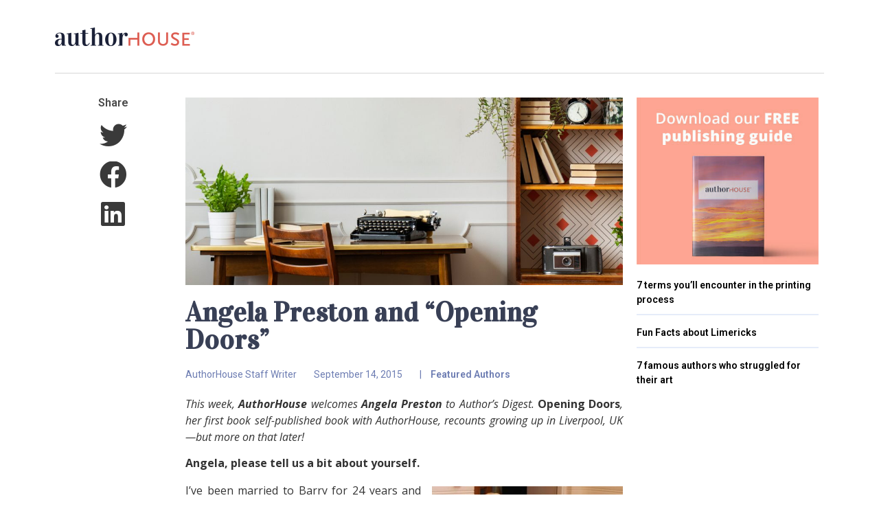

--- FILE ---
content_type: text/html; charset=UTF-8
request_url: https://blog.authorhouse.com/angela-preston-and-opening-doors/
body_size: 9227
content:
<!doctype html>
<html lang="en-US">
<head>
	<meta charset="UTF-8">
		<meta name="viewport" content="width=device-width, initial-scale=1">
	<link rel="profile" href="http://gmpg.org/xfn/11">
	
	<!-- This site is optimized with the Yoast SEO plugin v15.2 - https://yoast.com/wordpress/plugins/seo/ -->
	<link media="all" href="https://blog.authorhouse.com/wp-content/cache/autoptimize/css/autoptimize_97b00703152e835156fc0a7ce96c4585.css" rel="stylesheet" /><title>Angela Preston and &quot;Opening Doors&quot; - AuthorHouse</title>
	<meta name="robots" content="index, follow, max-snippet:-1, max-image-preview:large, max-video-preview:-1" />
	<link rel="canonical" href="https://blog.authorhouse.com/angela-preston-and-opening-doors/" />
	<meta property="og:locale" content="en_US" />
	<meta property="og:type" content="article" />
	<meta property="og:title" content="Angela Preston and &quot;Opening Doors&quot; - AuthorHouse" />
	<meta property="og:description" content="Today we welcome Angela Preston to Author&#039;s Digest. Her book, &quot;Opening Doors,&quot; recounts growing up in Liverpool, UK, and how she overcame adversity to achieve her dreams." />
	<meta property="og:url" content="https://blog.authorhouse.com/angela-preston-and-opening-doors/" />
	<meta property="og:site_name" content="AuthorHouse" />
	<meta property="article:published_time" content="2015-09-14T03:02:06+00:00" />
	<meta property="article:modified_time" content="2020-10-06T01:06:01+00:00" />
	<meta property="og:image" content="https://blog.authorhouse.com/wp-content/uploads/2020/10/featured-image.jpg" />
	<meta property="og:image:width" content="1198" />
	<meta property="og:image:height" content="513" />
	<meta name="twitter:card" content="summary_large_image" />
	<meta name="twitter:label1" value="Written by">
	<meta name="twitter:data1" value="AuthorHouse Staff Writer">
	<meta name="twitter:label2" value="Est. reading time">
	<meta name="twitter:data2" value="1 minute">
	<script type="application/ld+json" class="yoast-schema-graph">{"@context":"https://schema.org","@graph":[{"@type":"WebSite","@id":"https://blog.authorhouse.com/#website","url":"https://blog.authorhouse.com/","name":"AuthorHouse","description":"Blog","potentialAction":[{"@type":"SearchAction","target":"https://blog.authorhouse.com/?s={search_term_string}","query-input":"required name=search_term_string"}],"inLanguage":"en-US"},{"@type":"ImageObject","@id":"https://blog.authorhouse.com/angela-preston-and-opening-doors/#primaryimage","inLanguage":"en-US","url":"https://blog.authorhouse.com/wp-content/uploads/2020/10/featured-image.jpg","width":1198,"height":513},{"@type":"WebPage","@id":"https://blog.authorhouse.com/angela-preston-and-opening-doors/#webpage","url":"https://blog.authorhouse.com/angela-preston-and-opening-doors/","name":"Angela Preston and \"Opening Doors\" - AuthorHouse","isPartOf":{"@id":"https://blog.authorhouse.com/#website"},"primaryImageOfPage":{"@id":"https://blog.authorhouse.com/angela-preston-and-opening-doors/#primaryimage"},"datePublished":"2015-09-14T03:02:06+00:00","dateModified":"2020-10-06T01:06:01+00:00","author":{"@id":"https://blog.authorhouse.com/#/schema/person/7fe7db1ef1e411c7d69ca70a5ea67819"},"inLanguage":"en-US","potentialAction":[{"@type":"ReadAction","target":["https://blog.authorhouse.com/angela-preston-and-opening-doors/"]}]},{"@type":"Person","@id":"https://blog.authorhouse.com/#/schema/person/7fe7db1ef1e411c7d69ca70a5ea67819","name":"AuthorHouse Staff Writer","image":{"@type":"ImageObject","@id":"https://blog.authorhouse.com/#personlogo","inLanguage":"en-US","url":"https://secure.gravatar.com/avatar/2f8089b47261b263c88aec518439b343?s=96&d=mm&r=g","caption":"AuthorHouse Staff Writer"}}]}</script>
	<!-- / Yoast SEO plugin. -->


<link rel='dns-prefetch' href='//s.w.org' />
<link rel="alternate" type="application/rss+xml" title="AuthorHouse &raquo; Feed" href="https://blog.authorhouse.com/feed/" />
<link rel="alternate" type="application/rss+xml" title="AuthorHouse &raquo; Comments Feed" href="https://blog.authorhouse.com/comments/feed/" />
<link rel="alternate" type="application/rss+xml" title="AuthorHouse &raquo; Angela Preston and &#8220;Opening Doors&#8221; Comments Feed" href="https://blog.authorhouse.com/angela-preston-and-opening-doors/feed/" />
		<script type="text/javascript">
			window._wpemojiSettings = {"baseUrl":"https:\/\/s.w.org\/images\/core\/emoji\/13.0.0\/72x72\/","ext":".png","svgUrl":"https:\/\/s.w.org\/images\/core\/emoji\/13.0.0\/svg\/","svgExt":".svg","source":{"concatemoji":"https:\/\/blog.authorhouse.com\/wp-includes\/js\/wp-emoji-release.min.js?ver=5.5.2"}};
			!function(e,a,t){var r,n,o,i,p=a.createElement("canvas"),s=p.getContext&&p.getContext("2d");function c(e,t){var a=String.fromCharCode;s.clearRect(0,0,p.width,p.height),s.fillText(a.apply(this,e),0,0);var r=p.toDataURL();return s.clearRect(0,0,p.width,p.height),s.fillText(a.apply(this,t),0,0),r===p.toDataURL()}function l(e){if(!s||!s.fillText)return!1;switch(s.textBaseline="top",s.font="600 32px Arial",e){case"flag":return!c([127987,65039,8205,9895,65039],[127987,65039,8203,9895,65039])&&(!c([55356,56826,55356,56819],[55356,56826,8203,55356,56819])&&!c([55356,57332,56128,56423,56128,56418,56128,56421,56128,56430,56128,56423,56128,56447],[55356,57332,8203,56128,56423,8203,56128,56418,8203,56128,56421,8203,56128,56430,8203,56128,56423,8203,56128,56447]));case"emoji":return!c([55357,56424,8205,55356,57212],[55357,56424,8203,55356,57212])}return!1}function d(e){var t=a.createElement("script");t.src=e,t.defer=t.type="text/javascript",a.getElementsByTagName("head")[0].appendChild(t)}for(i=Array("flag","emoji"),t.supports={everything:!0,everythingExceptFlag:!0},o=0;o<i.length;o++)t.supports[i[o]]=l(i[o]),t.supports.everything=t.supports.everything&&t.supports[i[o]],"flag"!==i[o]&&(t.supports.everythingExceptFlag=t.supports.everythingExceptFlag&&t.supports[i[o]]);t.supports.everythingExceptFlag=t.supports.everythingExceptFlag&&!t.supports.flag,t.DOMReady=!1,t.readyCallback=function(){t.DOMReady=!0},t.supports.everything||(n=function(){t.readyCallback()},a.addEventListener?(a.addEventListener("DOMContentLoaded",n,!1),e.addEventListener("load",n,!1)):(e.attachEvent("onload",n),a.attachEvent("onreadystatechange",function(){"complete"===a.readyState&&t.readyCallback()})),(r=t.source||{}).concatemoji?d(r.concatemoji):r.wpemoji&&r.twemoji&&(d(r.twemoji),d(r.wpemoji)))}(window,document,window._wpemojiSettings);
		</script>
		<style type="text/css">
img.wp-smiley,
img.emoji {
	display: inline !important;
	border: none !important;
	box-shadow: none !important;
	height: 1em !important;
	width: 1em !important;
	margin: 0 .07em !important;
	vertical-align: -0.1em !important;
	background: none !important;
	padding: 0 !important;
}
</style>
	






<link rel='stylesheet' id='elementor-post-13-css'  href='https://blog.authorhouse.com/wp-content/cache/autoptimize/css/autoptimize_single_876798ab114b4b651264156d2cc17dfe.css?ver=1601884985' type='text/css' media='all' />

<link rel='stylesheet' id='elementor-global-css'  href='https://blog.authorhouse.com/wp-content/cache/autoptimize/css/autoptimize_single_20e02a52b280606bedfd2fbb696f58f0.css?ver=1600329468' type='text/css' media='all' />
<link rel='stylesheet' id='elementor-post-344-css'  href='https://blog.authorhouse.com/wp-content/cache/autoptimize/css/autoptimize_single_99a7a478e5a72219f0e6caef1f7cd327.css?ver=1612862036' type='text/css' media='all' />
<link rel='stylesheet' id='google-fonts-1-css'  href='https://fonts.googleapis.com/css?family=Roboto%3A100%2C100italic%2C200%2C200italic%2C300%2C300italic%2C400%2C400italic%2C500%2C500italic%2C600%2C600italic%2C700%2C700italic%2C800%2C800italic%2C900%2C900italic%7CRoboto+Slab%3A100%2C100italic%2C200%2C200italic%2C300%2C300italic%2C400%2C400italic%2C500%2C500italic%2C600%2C600italic%2C700%2C700italic%2C800%2C800italic%2C900%2C900italic%7CVidaloka%3A100%2C100italic%2C200%2C200italic%2C300%2C300italic%2C400%2C400italic%2C500%2C500italic%2C600%2C600italic%2C700%2C700italic%2C800%2C800italic%2C900%2C900italic%7COpen+Sans%3A100%2C100italic%2C200%2C200italic%2C300%2C300italic%2C400%2C400italic%2C500%2C500italic%2C600%2C600italic%2C700%2C700italic%2C800%2C800italic%2C900%2C900italic&#038;ver=5.5.2' type='text/css' media='all' />


<link rel="https://api.w.org/" href="https://blog.authorhouse.com/wp-json/" /><link rel="alternate" type="application/json" href="https://blog.authorhouse.com/wp-json/wp/v2/posts/705" /><link rel="EditURI" type="application/rsd+xml" title="RSD" href="https://blog.authorhouse.com/xmlrpc.php?rsd" />
<link rel="wlwmanifest" type="application/wlwmanifest+xml" href="https://blog.authorhouse.com/wp-includes/wlwmanifest.xml" /> 
<meta name="generator" content="WordPress 5.5.2" />
<link rel='shortlink' href='https://blog.authorhouse.com/?p=705' />
<link rel="alternate" type="application/json+oembed" href="https://blog.authorhouse.com/wp-json/oembed/1.0/embed?url=https%3A%2F%2Fblog.authorhouse.com%2Fangela-preston-and-opening-doors%2F" />
<link rel="alternate" type="text/xml+oembed" href="https://blog.authorhouse.com/wp-json/oembed/1.0/embed?url=https%3A%2F%2Fblog.authorhouse.com%2Fangela-preston-and-opening-doors%2F&#038;format=xml" />
<!-- Google Tag Manager -->
<script>(function(w,d,s,l,i){w[l]=w[l]||[];w[l].push({'gtm.start':
new Date().getTime(),event:'gtm.js'});var f=d.getElementsByTagName(s)[0],
j=d.createElement(s),dl=l!='dataLayer'?'&l='+l:'';j.async=true;j.src=
'https://www.googletagmanager.com/gtm.js?id='+i+dl;f.parentNode.insertBefore(j,f);
})(window,document,'script','dataLayer','GTM-W6WZNBD');</script>
<!-- End Google Tag Manager --><link rel="icon" href="https://blog.authorhouse.com/wp-content/uploads/2020/10/AH-icon-Peach.png" sizes="32x32" />
<link rel="icon" href="https://blog.authorhouse.com/wp-content/uploads/2020/10/AH-icon-Peach.png" sizes="192x192" />
<link rel="apple-touch-icon" href="https://blog.authorhouse.com/wp-content/uploads/2020/10/AH-icon-Peach.png" />
<meta name="msapplication-TileImage" content="https://blog.authorhouse.com/wp-content/uploads/2020/10/AH-icon-Peach.png" />
		<style type="text/css" id="wp-custom-css">
			.comment-form-url {
	display: none !important;
}		</style>
			
</head>
<body class="post-template-default single single-post postid-705 single-format-standard wp-custom-logo elementor-default elementor-kit-13 elementor-page-344">
	
	
<!-- Google Tag Manager (noscript) -->
<noscript><iframe src="https://www.googletagmanager.com/ns.html?id=GTM-W6WZNBD"
height="0" width="0" style="display:none;visibility:hidden"></iframe></noscript>
<!-- End Google Tag Manager (noscript) --><header class="site-header" role="banner">

	<div class="site-branding">
		<a href="https://blog.authorhouse.com/" class="custom-logo-link" rel="home"><img width="203" height="27" src="https://blog.authorhouse.com/wp-content/uploads/2020/09/global_AH_logo.png" class="custom-logo" alt="AuthorHouse" /></a>	</div>

	</header>
		<div data-elementor-type="single-post" data-elementor-id="344" class="elementor elementor-344 elementor-location-single post-705 post type-post status-publish format-standard has-post-thumbnail hentry category-featured-authors tag-angela-preston tag-opening-doors" data-elementor-settings="[]">
		<div class="elementor-section-wrap">
					<section class="elementor-section elementor-top-section elementor-element elementor-element-714a6851 elementor-section-boxed elementor-section-height-default elementor-section-height-default" data-id="714a6851" data-element_type="section">
						<div class="elementor-container elementor-column-gap-default">
							<div class="elementor-row">
					<div class="elementor-column elementor-col-100 elementor-top-column elementor-element elementor-element-c71e13d" data-id="c71e13d" data-element_type="column">
			<div class="elementor-column-wrap elementor-element-populated">
							<div class="elementor-widget-wrap">
						<div class="elementor-element elementor-element-bbc0b4b elementor-widget elementor-widget-theme-site-logo elementor-widget-image" data-id="bbc0b4b" data-element_type="widget" data-widget_type="theme-site-logo.default">
				<div class="elementor-widget-container">
					<div class="elementor-image">
											<a href="https://blog.authorhouse.com">
							<img width="203" height="27" src="https://blog.authorhouse.com/wp-content/uploads/2020/09/global_AH_logo.png" class="attachment-full size-full" alt="" loading="lazy" />								</a>
											</div>
				</div>
				</div>
				<div class="elementor-element elementor-element-f649b78 elementor-widget elementor-widget-divider" data-id="f649b78" data-element_type="widget" data-widget_type="divider.default">
				<div class="elementor-widget-container">
					<div class="elementor-divider">
			<span class="elementor-divider-separator">
						</span>
		</div>
				</div>
				</div>
						</div>
					</div>
		</div>
								</div>
					</div>
		</section>
				<section class="elementor-section elementor-top-section elementor-element elementor-element-714bfc88 elementor-section-height-min-height elementor-section-boxed elementor-section-height-default elementor-section-items-middle" data-id="714bfc88" data-element_type="section">
						<div class="elementor-container elementor-column-gap-default">
							<div class="elementor-row">
					<div class="elementor-column elementor-col-16 elementor-top-column elementor-element elementor-element-2eeb4ad6" data-id="2eeb4ad6" data-element_type="column">
			<div class="elementor-column-wrap elementor-element-populated">
							<div class="elementor-widget-wrap">
						<div class="elementor-element elementor-element-caf89dd elementor-widget elementor-widget-heading" data-id="caf89dd" data-element_type="widget" data-widget_type="heading.default">
				<div class="elementor-widget-container">
			<h6 class="elementor-heading-title elementor-size-default">Share</h6>		</div>
				</div>
				<div class="elementor-element elementor-element-17b6f16 elementor-share-buttons--view-icon elementor-share-buttons--skin-flat elementor-share-buttons--align-center elementor-share-buttons--color-custom elementor-grid-mobile-3 elementor-share-buttons-mobile--align-center elementor-grid-tablet-1 elementor-share-buttons-tablet--align-center elementor-share-buttons--shape-square elementor-grid-0 elementor-widget elementor-widget-share-buttons" data-id="17b6f16" data-element_type="widget" data-widget_type="share-buttons.default">
				<div class="elementor-widget-container">
					<div class="elementor-grid">
							<div class="elementor-grid-item">
					<div class="elementor-share-btn elementor-share-btn_twitter">
													<span class="elementor-share-btn__icon">
								<i class="fab fa-twitter" aria-hidden="true"></i>
								<span class="elementor-screen-only">Share on twitter</span>
							</span>
																	</div>
				</div>
								<div class="elementor-grid-item">
					<div class="elementor-share-btn elementor-share-btn_facebook">
													<span class="elementor-share-btn__icon">
								<i class="fab fa-facebook" aria-hidden="true"></i>
								<span class="elementor-screen-only">Share on facebook</span>
							</span>
																	</div>
				</div>
								<div class="elementor-grid-item">
					<div class="elementor-share-btn elementor-share-btn_linkedin">
													<span class="elementor-share-btn__icon">
								<i class="fab fa-linkedin" aria-hidden="true"></i>
								<span class="elementor-screen-only">Share on linkedin</span>
							</span>
																	</div>
				</div>
						</div>
				</div>
				</div>
						</div>
					</div>
		</div>
				<div class="elementor-column elementor-col-66 elementor-top-column elementor-element elementor-element-566133d0" data-id="566133d0" data-element_type="column">
			<div class="elementor-column-wrap elementor-element-populated">
							<div class="elementor-widget-wrap">
						<div class="elementor-element elementor-element-40768ce9 elementor-widget elementor-widget-theme-post-featured-image elementor-widget-image" data-id="40768ce9" data-element_type="widget" data-widget_type="theme-post-featured-image.default">
				<div class="elementor-widget-container">
					<div class="elementor-image">
										<img width="800" height="342" src="https://blog.authorhouse.com/wp-content/uploads/2020/10/featured-image-1024x438.jpg" class="attachment-large size-large" alt="" loading="lazy" srcset="https://blog.authorhouse.com/wp-content/uploads/2020/10/featured-image-1024x438.jpg 1024w, https://blog.authorhouse.com/wp-content/uploads/2020/10/featured-image-300x128.jpg 300w, https://blog.authorhouse.com/wp-content/uploads/2020/10/featured-image-768x329.jpg 768w, https://blog.authorhouse.com/wp-content/uploads/2020/10/featured-image.jpg 1198w" sizes="(max-width: 800px) 100vw, 800px" />											</div>
				</div>
				</div>
				<div class="elementor-element elementor-element-0d095a9 elementor-widget elementor-widget-theme-post-title elementor-page-title elementor-widget-heading" data-id="0d095a9" data-element_type="widget" data-widget_type="theme-post-title.default">
				<div class="elementor-widget-container">
			<h1 class="elementor-heading-title elementor-size-default">Angela Preston and &#8220;Opening Doors&#8221;</h1>		</div>
				</div>
				<div class="elementor-element elementor-element-436d0539 elementor-align-left elementor-widget elementor-widget-post-info" data-id="436d0539" data-element_type="widget" data-widget_type="post-info.default">
				<div class="elementor-widget-container">
					<ul class="elementor-inline-items elementor-icon-list-items elementor-post-info">
					<li class="elementor-icon-list-item elementor-repeater-item-ca7e50c elementor-inline-item" itemprop="author">
													<span class="elementor-icon-list-text elementor-post-info__item elementor-post-info__item--type-author">
										AuthorHouse Staff Writer					</span>
								</li>
				<li class="elementor-icon-list-item elementor-repeater-item-3d85093 elementor-inline-item" itemprop="datePublished">
													<span class="elementor-icon-list-text elementor-post-info__item elementor-post-info__item--type-date">
										September 14, 2015					</span>
								</li>
				<li class="elementor-icon-list-item elementor-repeater-item-7237802 elementor-inline-item" itemprop="about">
													<span class="elementor-icon-list-text elementor-post-info__item elementor-post-info__item--type-terms">
							<span class="elementor-post-info__item-prefix">| </span>
										<span class="elementor-post-info__terms-list">
				<a href="https://blog.authorhouse.com/category/featured-authors/" class="elementor-post-info__terms-list-item">Featured Authors</a>				</span>
					</span>
								</li>
				</ul>
				</div>
				</div>
				<div class="elementor-element elementor-element-aa2f0d2 elementor-widget elementor-widget-theme-post-content" data-id="aa2f0d2" data-element_type="widget" data-widget_type="theme-post-content.default">
				<div class="elementor-widget-container">
			
<p><em>This week, <strong>AuthorHouse</strong> welcomes <strong>Angela Preston</strong> to Author’s Digest. </em><strong>Opening Doors</strong><em>, her first book self-published book with AuthorHouse, recounts growing up in Liverpool, UK—but more on that later!</em></p>



<p><strong>Angela, please tell us a bit about yourself.</strong></p>



<div class="wp-block-image"><figure class="alignright size-large"><a href="https://blog.authorhouse.com/wp-content/uploads/2020/10/Angela-Preston-3a.jpg"><img loading="lazy" width="278" height="296" src="https://blog.authorhouse.com/wp-content/uploads/2020/10/Angela-Preston-3a.jpg" alt="" class="wp-image-559"/></a></figure></div>



<p>I’ve been married to Barry for 24 years and mum to Christopher (25), Leighton (22), and Joseph (20). I work in the corporate world within the finance sector for 20 years (including a leadership role for the last six) before leaving last year to follow my dream of becoming a coach and a motivational speaker.</p>



<p>Before writing my first book I had no experience of writing, other than completing reports and appraisals within my role. My sister named me Hans Christian Anderson when I was a child though (I always had a story to tell), and my dad nicknamed me Kate Adie, an English journalist, so I must have always been a writer without realizing it until years later.</p>



<p><strong>What about literary influences? Were there any that helped you develop your style?</strong></p>



<p>I didn’t have anyone in particular that influenced my style or genre, although I’ve read quite a few books and watched videos about speakers and leaders. I did, however, completely resonate with Brendan Burchard, who influenced me on writing a book; I could relate to his story.</p>



<div class="wp-block-image"><figure class="alignleft size-large"><a href="https://blog.authorhouse.com/wp-content/uploads/2020/10/Opening-Doors.jpg"><img loading="lazy" width="190" height="280" src="https://blog.authorhouse.com/wp-content/uploads/2020/10/Opening-Doors.jpg" alt="" class="wp-image-515"/></a></figure></div>



<p><strong>Please tell us about <em>Opening Doors</em>.</strong></p>



<p>My book is a life story about growing up with five sisters in a poor area in Liverpool, and how&#8211;with hope for the future and a dream, as well as a wonderful foundation of love to grow on&#8211;you can go on to achieve your goals. The book evokes a lot of different emotions through the trials and tribulations I have been through: from being a child born in a poor family to having to deal with the loss of both parents; my husband suffering catastrophic injuries in an accident; emigrating and losing everything before coming home; facing a near death experience, and then going on to achieve my career goal and inspiring others to follow their dreams.</p>
		</div>
				</div>
				<div class="elementor-element elementor-element-57c008d elementor-widget elementor-widget-divider" data-id="57c008d" data-element_type="widget" data-widget_type="divider.default">
				<div class="elementor-widget-container">
					<div class="elementor-divider">
			<span class="elementor-divider-separator">
						</span>
		</div>
				</div>
				</div>
				<div class="elementor-element elementor-element-7be511d elementor-author-box--avatar-yes elementor-author-box--name-yes elementor-author-box--biography-yes elementor-author-box--link-no elementor-widget elementor-widget-author-box" data-id="7be511d" data-element_type="widget" data-widget_type="author-box.default">
				<div class="elementor-widget-container">
					<div class="elementor-author-box">
							<div  class="elementor-author-box__avatar">
					<img src="https://secure.gravatar.com/avatar/2f8089b47261b263c88aec518439b343?s=300&amp;d=mm&amp;r=g" alt="AuthorHouse Staff Writer">
				</div>
			
			<div class="elementor-author-box__text">
									<div >
						<h4 class="elementor-author-box__name">AuthorHouse Staff Writer</h4>					</div>
				
									<div class="elementor-author-box__bio">
											</div>
				
							</div>
		</div>
				</div>
				</div>
				<div class="elementor-element elementor-element-e0aece5 elementor-widget elementor-widget-spacer" data-id="e0aece5" data-element_type="widget" data-widget_type="spacer.default">
				<div class="elementor-widget-container">
					<div class="elementor-spacer">
			<div class="elementor-spacer-inner"></div>
		</div>
				</div>
				</div>
				<div class="elementor-element elementor-element-7ff9a389 elementor-widget elementor-widget-post-comments" data-id="7ff9a389" data-element_type="widget" data-widget_type="post-comments.theme_comments">
				<div class="elementor-widget-container">
			<section id="comments" class="comments-area">

	

	<div id="respond" class="comment-respond">
		<h2 id="reply-title" class="comment-reply-title">Leave a Reply <small><a rel="nofollow" id="cancel-comment-reply-link" href="/angela-preston-and-opening-doors/#respond" style="display:none;">Cancel reply</a></small></h2><form action="https://blog.authorhouse.com/wp-comments-post.php" method="post" id="commentform" class="comment-form" novalidate><p class="comment-notes"><span id="email-notes">Your email address will not be published.</span> Required fields are marked <span class="required">*</span></p><p class="comment-form-comment"><label for="comment">Comment</label> <textarea autocomplete="new-password"  id="c170cec16b"  name="c170cec16b"   cols="45" rows="8" maxlength="65525" required="required"></textarea><textarea id="comment" aria-hidden="true" name="comment" autocomplete="new-password" style="padding:0;clip:rect(1px, 1px, 1px, 1px);position:absolute !important;white-space:nowrap;height:1px;width:1px;overflow:hidden;" tabindex="-1"></textarea><script data-noptimize type="text/javascript">document.getElementById("comment").setAttribute( "id", "a17b690562eaae80737ceefffe068cdb" );document.getElementById("c170cec16b").setAttribute( "id", "comment" );</script></p><p class="comment-form-author"><label for="author">Name <span class="required">*</span></label> <input id="author" name="author" type="text" value="" size="30" maxlength="245" required='required' /></p>
<p class="comment-form-email"><label for="email">Email <span class="required">*</span></label> <input id="email" name="email" type="email" value="" size="30" maxlength="100" aria-describedby="email-notes" required='required' /></p>
<p class="comment-form-url"><label for="url">Website</label> <input id="url" name="url" type="url" value="" size="30" maxlength="200" /></p>
<p class="comment-form-cookies-consent"><input id="wp-comment-cookies-consent" name="wp-comment-cookies-consent" type="checkbox" value="yes" /> <label for="wp-comment-cookies-consent">Save my name, email, and website in this browser for the next time I comment.</label></p>
<p class="form-submit"><input name="submit" type="submit" id="submit" class="submit" value="Post Comment" /> <input type='hidden' name='comment_post_ID' value='705' id='comment_post_ID' />
<input type='hidden' name='comment_parent' id='comment_parent' value='0' />
</p></form>	</div><!-- #respond -->
	
</section><!-- .comments-area -->
		</div>
				</div>
						</div>
					</div>
		</div>
				<div class="elementor-column elementor-col-16 elementor-top-column elementor-element elementor-element-1c84972d" data-id="1c84972d" data-element_type="column">
			<div class="elementor-column-wrap elementor-element-populated">
							<div class="elementor-widget-wrap">
						<div class="elementor-element elementor-element-832b200 elementor-widget elementor-widget-image" data-id="832b200" data-element_type="widget" data-widget_type="image.default">
				<div class="elementor-widget-container">
					<div class="elementor-image">
											<a href="https://www.authorhouse.com/en/new-pub-guide-request?utm_source=blog&#038;utm_medium=banner&#038;utm_campaign=sidebar">
							<img src="https://blog.authorhouse.com/wp-content/uploads/2020/09/AH_Blog_pubguide.jpg" title="AH_Blog_pubguide" alt="AH_Blog_pubguide" />								</a>
											</div>
				</div>
				</div>
				<div class="elementor-element elementor-element-2a557ea5 elementor-widget elementor-widget-wp-widget-recent-posts" data-id="2a557ea5" data-element_type="widget" data-widget_type="wp-widget-recent-posts.default">
				<div class="elementor-widget-container">
			
		
		<h5>RELATED STORIES</h5>
		<ul>
											<li>
					<a href="https://blog.authorhouse.com/7-terms-youll-encounter-in-the-printing-process/">7 terms you’ll encounter in the printing process</a>
									</li>
											<li>
					<a href="https://blog.authorhouse.com/fun-facts-about-limericks/">Fun Facts about Limericks</a>
									</li>
											<li>
					<a href="https://blog.authorhouse.com/7-famous-authors-who-struggled-for-their-art/">7 famous authors who struggled for their art</a>
									</li>
					</ul>

				</div>
				</div>
						</div>
					</div>
		</div>
								</div>
					</div>
		</section>
				<section class="elementor-section elementor-top-section elementor-element elementor-element-81205fd elementor-section-content-top elementor-section-boxed elementor-section-height-default elementor-section-height-default" data-id="81205fd" data-element_type="section" data-settings="{&quot;background_background&quot;:&quot;classic&quot;}">
						<div class="elementor-container elementor-column-gap-wide">
							<div class="elementor-row">
					<div class="elementor-column elementor-col-25 elementor-top-column elementor-element elementor-element-2b2d06dd" data-id="2b2d06dd" data-element_type="column">
			<div class="elementor-column-wrap elementor-element-populated">
							<div class="elementor-widget-wrap">
						<div class="elementor-element elementor-element-3530c8f5 elementor-widget elementor-widget-text-editor" data-id="3530c8f5" data-element_type="widget" data-widget_type="text-editor.default">
				<div class="elementor-widget-container">
					<div class="elementor-text-editor elementor-clearfix"><p>FOLLOW US</p></div>
				</div>
				</div>
				<div class="elementor-element elementor-element-af9afe5 elementor-shape-square elementor-grid-tablet-1 elementor-grid-mobile-0 elementor-grid-0 elementor-widget elementor-widget-social-icons" data-id="af9afe5" data-element_type="widget" data-widget_type="social-icons.default">
				<div class="elementor-widget-container">
					<div class="elementor-social-icons-wrapper elementor-grid">
							<div class="elementor-grid-item">
					<a class="elementor-icon elementor-social-icon elementor-social-icon-facebook elementor-repeater-item-06a288b" href="https://www.facebook.com/AuthorHouse" target="_blank">
						<span class="elementor-screen-only">Facebook</span>
						<i class="fab fa-facebook"></i>					</a>
				</div>
							<div class="elementor-grid-item">
					<a class="elementor-icon elementor-social-icon elementor-social-icon-twitter elementor-repeater-item-ef84e08" href="https://twitter.com/intent/follow?source=followbutton&#038;variant=1.0&#038;screen_name=authorhouse" target="_blank">
						<span class="elementor-screen-only">Twitter</span>
						<i class="fab fa-twitter"></i>					</a>
				</div>
							<div class="elementor-grid-item">
					<a class="elementor-icon elementor-social-icon elementor-social-icon-linkedin elementor-repeater-item-8f1d847" href="https://www.linkedin.com/company/authorhouse" target="_blank">
						<span class="elementor-screen-only">Linkedin</span>
						<i class="fab fa-linkedin"></i>					</a>
				</div>
					</div>
				</div>
				</div>
				<div class="elementor-element elementor-element-4c07f742 elementor-widget elementor-widget-text-editor" data-id="4c07f742" data-element_type="widget" data-widget_type="text-editor.default">
				<div class="elementor-widget-container">
					<div class="elementor-text-editor elementor-clearfix">CALL
<span style="color: #ffffff;"><a href="tel:833.262.8899">833.262.8899</a></span></div>
				</div>
				</div>
						</div>
					</div>
		</div>
				<div class="elementor-column elementor-col-50 elementor-top-column elementor-element elementor-element-78ad6a85" data-id="78ad6a85" data-element_type="column">
			<div class="elementor-column-wrap elementor-element-populated">
							<div class="elementor-widget-wrap">
						<div class="elementor-element elementor-element-5fe9fcb4 elementor-widget elementor-widget-heading" data-id="5fe9fcb4" data-element_type="widget" data-widget_type="heading.default">
				<div class="elementor-widget-container">
			<h2 class="elementor-heading-title elementor-size-default"><span style="color: rgb(148,167,233); font-size: 16px; font-weight: 600; text-align: center; white-space: normal;">BECOME A SELF-PUBLISHED AUTHOR</span></h2>		</div>
				</div>
				<div class="elementor-element elementor-element-7cf310ec elementor-widget elementor-widget-text-editor" data-id="7cf310ec" data-element_type="widget" data-widget_type="text-editor.default">
				<div class="elementor-widget-container">
					<div class="elementor-text-editor elementor-clearfix"><p>AuthorHouse is the leading provider of self-publishing services for authors around the globe, with over 90,000 titles released. Whether you dream of seeing your book in bookstores, on TV, on the radio, or adapted into a film, AuthorHouse is committed to providing the tools and services to help you get started and realize your publishing dreams. For more information or to start your publishing journey, please call us at <a href="tel:888-519-5121"><strong>888-519-5121</strong></a> or follow <a href="https://twitter.com/intent/follow?source=followbutton&amp;variant=1.0&amp;screen_name=authorhouse"><strong>@authorhouse</strong></a> on Twitter.</p></div>
				</div>
				</div>
						</div>
					</div>
		</div>
				<div class="elementor-column elementor-col-25 elementor-top-column elementor-element elementor-element-8af1c37" data-id="8af1c37" data-element_type="column">
			<div class="elementor-column-wrap elementor-element-populated">
							<div class="elementor-widget-wrap">
						<div class="elementor-element elementor-element-b806782 elementor-widget elementor-widget-wp-widget-categories" data-id="b806782" data-element_type="widget" data-widget_type="wp-widget-categories.default">
				<div class="elementor-widget-container">
			<h5>Categories</h5>
			<ul>
					<li class="cat-item cat-item-15"><a href="https://blog.authorhouse.com/category/advice/">Author Advice</a>
</li>
	<li class="cat-item cat-item-22"><a href="https://blog.authorhouse.com/category/authorhouse-news/">AuthorHouse News</a>
</li>
	<li class="cat-item cat-item-20"><a href="https://blog.authorhouse.com/category/featured-authors/">Featured Authors</a>
</li>
	<li class="cat-item cat-item-61"><a href="https://blog.authorhouse.com/category/insights/">Insights</a>
</li>
			</ul>

					</div>
				</div>
						</div>
					</div>
		</div>
								</div>
					</div>
		</section>
				</div>
		</div>
		<footer id="site-footer" class="site-footer" role="contentinfo">
	</footer>







<script type='text/javascript' id='elementor-pro-frontend-js-before'>
var ElementorProFrontendConfig = {"ajaxurl":"https:\/\/blog.authorhouse.com\/wp-admin\/admin-ajax.php","nonce":"74478b482a","i18n":{"toc_no_headings_found":"No headings were found on this page."},"shareButtonsNetworks":{"facebook":{"title":"Facebook","has_counter":true},"twitter":{"title":"Twitter"},"google":{"title":"Google+","has_counter":true},"linkedin":{"title":"LinkedIn","has_counter":true},"pinterest":{"title":"Pinterest","has_counter":true},"reddit":{"title":"Reddit","has_counter":true},"vk":{"title":"VK","has_counter":true},"odnoklassniki":{"title":"OK","has_counter":true},"tumblr":{"title":"Tumblr"},"delicious":{"title":"Delicious"},"digg":{"title":"Digg"},"skype":{"title":"Skype"},"stumbleupon":{"title":"StumbleUpon","has_counter":true},"mix":{"title":"Mix"},"telegram":{"title":"Telegram"},"pocket":{"title":"Pocket","has_counter":true},"xing":{"title":"XING","has_counter":true},"whatsapp":{"title":"WhatsApp"},"email":{"title":"Email"},"print":{"title":"Print"},"weixin":{"title":"WeChat"},"weibo":{"title":"Weibo"}},"facebook_sdk":{"lang":"en_US","app_id":""},"lottie":{"defaultAnimationUrl":"https:\/\/blog.authorhouse.com\/wp-content\/plugins\/elementor-pro\/modules\/lottie\/assets\/animations\/default.json"}};
</script>






<script type='text/javascript' id='elementor-frontend-js-before'>
var elementorFrontendConfig = {"environmentMode":{"edit":false,"wpPreview":false},"i18n":{"shareOnFacebook":"Share on Facebook","shareOnTwitter":"Share on Twitter","pinIt":"Pin it","download":"Download","downloadImage":"Download image","fullscreen":"Fullscreen","zoom":"Zoom","share":"Share","playVideo":"Play Video","previous":"Previous","next":"Next","close":"Close"},"is_rtl":false,"breakpoints":{"xs":0,"sm":480,"md":768,"lg":1025,"xl":1440,"xxl":1600},"version":"3.0.8.1","is_static":false,"legacyMode":{"elementWrappers":true},"urls":{"assets":"https:\/\/blog.authorhouse.com\/wp-content\/plugins\/elementor\/assets\/"},"settings":{"page":[],"editorPreferences":[]},"kit":{"global_image_lightbox":"yes","lightbox_enable_counter":"yes","lightbox_enable_fullscreen":"yes","lightbox_enable_zoom":"yes","lightbox_enable_share":"yes","lightbox_title_src":"title","lightbox_description_src":"description"},"post":{"id":705,"title":"Angela%20Preston%20and%20%22Opening%20Doors%22%20-%20AuthorHouse","excerpt":"Today we welcome Angela Preston to Author's Digest. Her book, \"Opening Doors,\" recounts growing up in Liverpool, UK, and how she overcame adversity to achieve her dreams.","featuredImage":"https:\/\/blog.authorhouse.com\/wp-content\/uploads\/2020\/10\/featured-image.jpg"}};
</script>


<script defer src="https://blog.authorhouse.com/wp-content/cache/autoptimize/js/autoptimize_4e9d92ae0f37abbf075cb6bd2beaaf8b.js"></script></body>
</html>


--- FILE ---
content_type: text/css
request_url: https://blog.authorhouse.com/wp-content/cache/autoptimize/css/autoptimize_single_99a7a478e5a72219f0e6caef1f7cd327.css?ver=1612862036
body_size: 1382
content:
.elementor-344 .elementor-element.elementor-element-bbc0b4b{text-align:left}.elementor-344 .elementor-element.elementor-element-bbc0b4b>.elementor-widget-container{margin:30px 0 0;padding:0}.elementor-344 .elementor-element.elementor-element-f649b78{--divider-border-style:solid;--divider-border-color:#d7d7d7;--divider-border-width:1.5px}.elementor-344 .elementor-element.elementor-element-f649b78 .elementor-divider-separator{width:100%}.elementor-344 .elementor-element.elementor-element-f649b78 .elementor-divider{padding-top:15px;padding-bottom:15px}.elementor-344 .elementor-element.elementor-element-f649b78>.elementor-widget-container{margin:0;padding:0}.elementor-344 .elementor-element.elementor-element-714bfc88>.elementor-container{min-height:400px}.elementor-344 .elementor-element.elementor-element-714bfc88>.elementor-container:after{content:"";min-height:inherit}.elementor-344 .elementor-element.elementor-element-714bfc88{margin-top:0;margin-bottom:0;padding:0 0 50px}.elementor-344 .elementor-element.elementor-element-caf89dd{text-align:center}.elementor-344 .elementor-element.elementor-element-caf89dd .elementor-heading-title{color:#020202B8}.elementor-344 .elementor-element.elementor-element-17b6f16{--grid-side-margin:65px;--grid-column-gap:65px;--grid-row-gap:19px;--grid-bottom-margin:19px}.elementor-344 .elementor-element.elementor-element-17b6f16 .elementor-share-btn{font-size:calc(1px*10);height:3.8em}.elementor-344 .elementor-element.elementor-element-17b6f16 .elementor-share-btn__icon i{font-size:4em}.elementor-344 .elementor-element.elementor-element-17b6f16.elementor-share-buttons--skin-flat .elementor-share-btn,.elementor-344 .elementor-element.elementor-element-17b6f16.elementor-share-buttons--skin-gradient .elementor-share-btn,.elementor-344 .elementor-element.elementor-element-17b6f16.elementor-share-buttons--skin-boxed .elementor-share-btn .elementor-share-btn__icon,.elementor-344 .elementor-element.elementor-element-17b6f16.elementor-share-buttons--skin-minimal .elementor-share-btn .elementor-share-btn__icon{background-color:#fff}.elementor-344 .elementor-element.elementor-element-17b6f16.elementor-share-buttons--skin-framed .elementor-share-btn,.elementor-344 .elementor-element.elementor-element-17b6f16.elementor-share-buttons--skin-minimal .elementor-share-btn,.elementor-344 .elementor-element.elementor-element-17b6f16.elementor-share-buttons--skin-boxed .elementor-share-btn{color:#fff;border-color:#fff}.elementor-344 .elementor-element.elementor-element-17b6f16.elementor-share-buttons--skin-flat .elementor-share-btn__icon,.elementor-344 .elementor-element.elementor-element-17b6f16.elementor-share-buttons--skin-flat .elementor-share-btn__text,.elementor-344 .elementor-element.elementor-element-17b6f16.elementor-share-buttons--skin-gradient .elementor-share-btn__icon,.elementor-344 .elementor-element.elementor-element-17b6f16.elementor-share-buttons--skin-gradient .elementor-share-btn__text,.elementor-344 .elementor-element.elementor-element-17b6f16.elementor-share-buttons--skin-boxed .elementor-share-btn__icon,.elementor-344 .elementor-element.elementor-element-17b6f16.elementor-share-buttons--skin-minimal .elementor-share-btn__icon{color:#020202C7}.elementor-344 .elementor-element.elementor-element-0d095a9 .elementor-heading-title{color:#383f55;font-family:"Vidaloka",Sans-serif;font-weight:600}.elementor-344 .elementor-element.elementor-element-436d0539 .elementor-icon-list-items:not(.elementor-inline-items) .elementor-icon-list-item:not(:last-child){padding-bottom:calc(25px/2)}.elementor-344 .elementor-element.elementor-element-436d0539 .elementor-icon-list-items:not(.elementor-inline-items) .elementor-icon-list-item:not(:first-child){margin-top:calc(25px/2)}.elementor-344 .elementor-element.elementor-element-436d0539 .elementor-icon-list-items.elementor-inline-items .elementor-icon-list-item{margin-right:calc(25px/2);margin-left:calc(25px/2)}.elementor-344 .elementor-element.elementor-element-436d0539 .elementor-icon-list-items.elementor-inline-items{margin-right:calc(-25px/2);margin-left:calc(-25px/2)}body.rtl .elementor-344 .elementor-element.elementor-element-436d0539 .elementor-icon-list-items.elementor-inline-items .elementor-icon-list-item:after{left:calc(-25px/2)}body:not(.rtl) .elementor-344 .elementor-element.elementor-element-436d0539 .elementor-icon-list-items.elementor-inline-items .elementor-icon-list-item:after{right:calc(-25px/2)}.elementor-344 .elementor-element.elementor-element-436d0539 .elementor-icon-list-icon{width:23px}.elementor-344 .elementor-element.elementor-element-436d0539 .elementor-icon-list-icon i{font-size:23px}.elementor-344 .elementor-element.elementor-element-436d0539 .elementor-icon-list-icon svg{width:23px}.elementor-344 .elementor-element.elementor-element-436d0539 .elementor-icon-list-text,.elementor-344 .elementor-element.elementor-element-436d0539 .elementor-icon-list-text a{color:#6c7cb2}.elementor-344 .elementor-element.elementor-element-aa2f0d2{text-align:justify;font-family:"Open Sans",Sans-serif;font-weight:400}.elementor-344 .elementor-element.elementor-element-57c008d{--divider-border-style:solid;--divider-border-color:#000;--divider-border-width:1px}.elementor-344 .elementor-element.elementor-element-57c008d .elementor-divider-separator{width:100%}.elementor-344 .elementor-element.elementor-element-57c008d .elementor-divider{padding-top:15px;padding-bottom:15px}.elementor-344 .elementor-element.elementor-element-e0aece5 .elementor-spacer-inner{height:50px}.elementor-344 .elementor-element.elementor-element-7ff9a389>.elementor-widget-container{background-color:#D3D3D33B}.elementor-344 .elementor-element.elementor-element-832b200{text-align:center}.elementor-344 .elementor-element.elementor-element-81205fd>.elementor-container>.elementor-row>.elementor-column>.elementor-column-wrap>.elementor-widget-wrap{align-content:flex-start;align-items:flex-start}.elementor-344 .elementor-element.elementor-element-81205fd:not(.elementor-motion-effects-element-type-background),.elementor-344 .elementor-element.elementor-element-81205fd>.elementor-motion-effects-container>.elementor-motion-effects-layer{background-color:#1c2238}.elementor-344 .elementor-element.elementor-element-81205fd{transition:background .3s,border .3s,border-radius .3s,box-shadow .3s;color:#fff}.elementor-344 .elementor-element.elementor-element-81205fd>.elementor-background-overlay{transition:background .3s,border-radius .3s,opacity .3s}.elementor-344 .elementor-element.elementor-element-81205fd .elementor-heading-title{color:#a0b8fc}.elementor-344 .elementor-element.elementor-element-81205fd>.elementor-container{text-align:left}.elementor-344 .elementor-element.elementor-element-3530c8f5 .elementor-text-editor{text-align:left}.elementor-344 .elementor-element.elementor-element-3530c8f5{color:#94a7e9;font-family:"Open Sans",Sans-serif;font-weight:400}.elementor-344 .elementor-element.elementor-element-3530c8f5>.elementor-widget-container{margin:25px 0 -25px;padding:0}.elementor-344 .elementor-element.elementor-element-af9afe5{--grid-template-columns:repeat(0,auto);--grid-column-gap:5px;--grid-side-margin:5px;--grid-row-gap:0px;--grid-bottom-margin:0px}.elementor-344 .elementor-element.elementor-element-af9afe5 .elementor-widget-container{justify-content:flex-start}.elementor-344 .elementor-element.elementor-element-af9afe5 .elementor-social-icon{background-color:#7A7A7A00;padding:.1em}.elementor-344 .elementor-element.elementor-element-af9afe5 .elementor-social-icon i{color:#fff}.elementor-344 .elementor-element.elementor-element-af9afe5 .elementor-social-icon svg{fill:#fff}.elementor-344 .elementor-element.elementor-element-4c07f742{color:#94a7e9;font-family:"Open Sans",Sans-serif;font-weight:600}.elementor-344 .elementor-element.elementor-element-5fe9fcb4{text-align:center}.elementor-344 .elementor-element.elementor-element-5fe9fcb4 .elementor-heading-title{color:#6ec1e4;font-family:"Open Sans",Sans-serif;font-weight:600}.elementor-344 .elementor-element.elementor-element-7cf310ec .elementor-text-editor{text-align:center}.elementor-344 .elementor-element.elementor-element-7cf310ec{color:#e2e2e2;font-family:"Open Sans",Sans-serif;font-size:13px;font-weight:400;line-height:1.8em}@media(min-width:768px){.elementor-344 .elementor-element.elementor-element-566133d0{width:57.666%}.elementor-344 .elementor-element.elementor-element-1c84972d{width:25%}.elementor-344 .elementor-element.elementor-element-2b2d06dd{width:15.965%}.elementor-344 .elementor-element.elementor-element-78ad6a85{width:59.035%}}@media(max-width:1024px){.elementor-344 .elementor-element.elementor-element-caf89dd{text-align:center}.elementor-344 .elementor-element.elementor-element-17b6f16{--grid-side-margin:0px;--grid-column-gap:0px;--grid-row-gap:0px;--grid-bottom-margin:0px}.elementor-344 .elementor-element.elementor-element-17b6f16 .elementor-share-btn{font-size:calc(.5px*10)}.elementor-344 .elementor-element.elementor-element-17b6f16 .elementor-share-btn__icon i{font-size:.5em}.elementor-344 .elementor-element.elementor-element-af9afe5{--grid-template-columns:repeat(1,auto)}}@media(max-width:767px){.elementor-344 .elementor-element.elementor-element-bbc0b4b{text-align:center}.elementor-344 .elementor-element.elementor-element-17b6f16{--grid-side-margin:0px;--grid-column-gap:0px;--grid-row-gap:0px;--grid-bottom-margin:0px}.elementor-344 .elementor-element.elementor-element-17b6f16{--grid-side-margin:0px;--grid-column-gap:0px;--grid-row-gap:0px;--grid-bottom-margin:0px}.elementor-344 .elementor-element.elementor-element-17b6f16 .elementor-share-btn{font-size:calc(.5px*10);height:1em}.elementor-344 .elementor-element.elementor-element-17b6f16 .elementor-share-btn__icon i{font-size:.5em}.elementor-344 .elementor-element.elementor-element-3530c8f5 .elementor-text-editor{text-align:center}.elementor-344 .elementor-element.elementor-element-af9afe5{--grid-template-columns:repeat(0,auto)}.elementor-344 .elementor-element.elementor-element-af9afe5 .elementor-widget-container{justify-content:center}.elementor-344 .elementor-element.elementor-element-af9afe5>.elementor-widget-container{margin:0}.elementor-344 .elementor-element.elementor-element-4c07f742 .elementor-text-editor{text-align:center}}.site-header{display:none}@media (max-width:1024px){.elementor-344 .elementor-element.elementor-element-17b6f16 .elementor-share-btn__icon i{font-size:4em !important}.elementor-grid .elementor-grid-item{padding:10px}}@media (max-width:767px){.elementor-344 .elementor-element.elementor-element-17b6f16 .elementor-share-btn{font-size:calc(.7px*10);height:4em}}.elementor-element-0d095a9 h2{margin-top:10px}.elementor-post-info .elementor-inline-item{border:none}.elementor-post-info li:last-child{margin-left:calc(10px/2)}.elementor-post-info .elementor-post-info__item-prefix{margin-right:calc(20px/2)}.comments-area{padding:25px}#commentform textarea,#commentform input{border:none}.comments-area h3{color:#373737;font-size:20px;line-height:30px}.comments-area h2{color:#373737;font-size:24px;line-height:30px}.comments-area p{font-size:.9rem}#commentform label{margin-bottom:10px}#commentform label:last-child{margin-bottom:5px;margin-left:3px}#commentform #submit{background:none repeat scroll 0 0 #4d4d4d;border:medium none;border-radius:3px;box-shadow:0 1px 2px rgba(0,0,0,.3);color:#eee;cursor:pointer;font-family:'Open Sans Condensed',sans-serif;font-size:19px;margin:25px 0;padding:3px 22px;position:relative;text-shadow:0 -1px 0 rgba(0,0,0,.3)}.elementor-widget-container ul{padding:0;list-style-type:none}.elementor-widget-container li{margin-bottom:15px;border-bottom:2px solid #e5ecf9;padding-bottom:10px;font-size:14px}.elementor-widget-container a{font-weight:600;color:#000}.elementor-widget-container li:last-child{border:none}.elementor-344 .elementor-element.elementor-element-4c07f742 a{color:#fff}.elementor-344 .elementor-element.elementor-element-7cf310ec .elementor-text-editor a{color:#fff}.elementor-element.elementor-element-b806782.elementor-widget.elementor-widget-wp-widget-categories ul{padding:0;list-style-type:none;margin-top:20px}.elementor-element.elementor-element-b806782.elementor-widget.elementor-widget-wp-widget-categories li{margin-bottom:15px;font-size:14px}.elementor-element.elementor-element-b806782.elementor-widget.elementor-widget-wp-widget-categories a{font-weight:600;color:#fff}.elementor-widget-wp-widget-categories .elementor-widget-container li{border:none}.elementor-widget-wp-widget-categories .elementor-widget-container a{color:#fff}.elementor-widget-container h5{display:none}@media only screen and (max-width:600px){.elementor-28 .elementor-element.elementor-element-b806782>.elementor-container{text-align:center}.elementor-element.elementor-element-b806782.elementor-widget.elementor-widget-wp-widget-categories ul{text-align:center}}

--- FILE ---
content_type: text/plain
request_url: https://www.google-analytics.com/j/collect?v=1&_v=j102&a=661269635&t=pageview&_s=1&dl=https%3A%2F%2Fblog.authorhouse.com%2Fangela-preston-and-opening-doors%2F&ul=en-us%40posix&dt=Angela%20Preston%20and%20%22Opening%20Doors%22%20-%20AuthorHouse&sr=1280x720&vp=1280x720&_u=YEBAAAABAAAAAC~&jid=1328773316&gjid=860084110&cid=180603452.1768576958&tid=UA-125015065-1&_gid=1812361570.1768576958&_r=1&_slc=1&gtm=45He61e1n81W6WZNBDza200&gcd=13l3l3l3l1l1&dma=0&tag_exp=103116026~103200004~104527906~104528500~104684208~104684211~105391253~115938466~115938468~116682876~117041588&z=832020301
body_size: -452
content:
2,cG-ZL3VS6H862